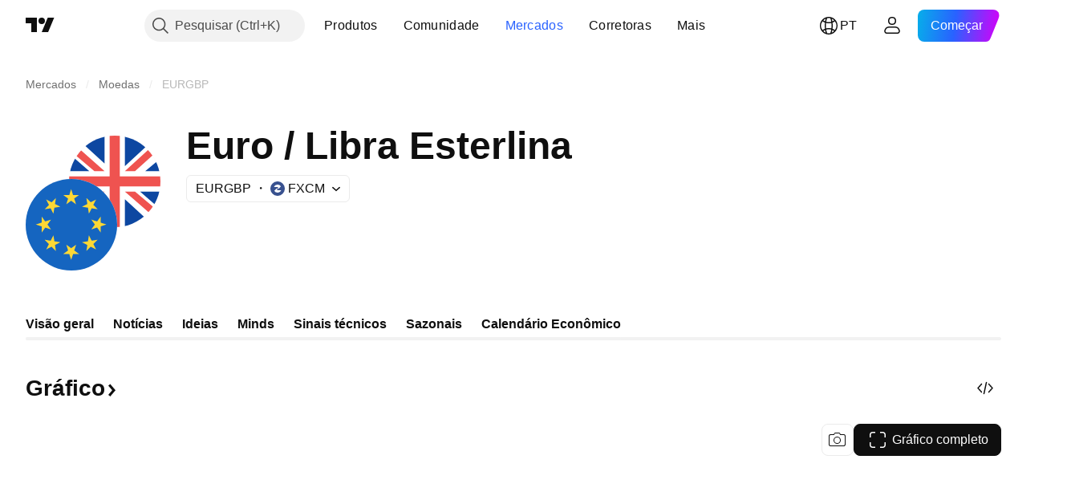

--- FILE ---
content_type: image/svg+xml
request_url: https://s3-symbol-logo.tradingview.com/provider/fxcm.svg
body_size: -24
content:
<!-- by TradingView --><svg width="18" height="18" xmlns="http://www.w3.org/2000/svg"><path fill="#38518F" d="M0 0h18v18H0z"/><path d="M13.192 6.274a5.001 5.001 0 00-8.77.71H9.5v2.982l3.692-3.692z" fill="#fff"/><path d="M4.84 11.692a5.001 5.001 0 008.77-.71H8.533V8l-3.692 3.692z" fill="#fff"/></svg>